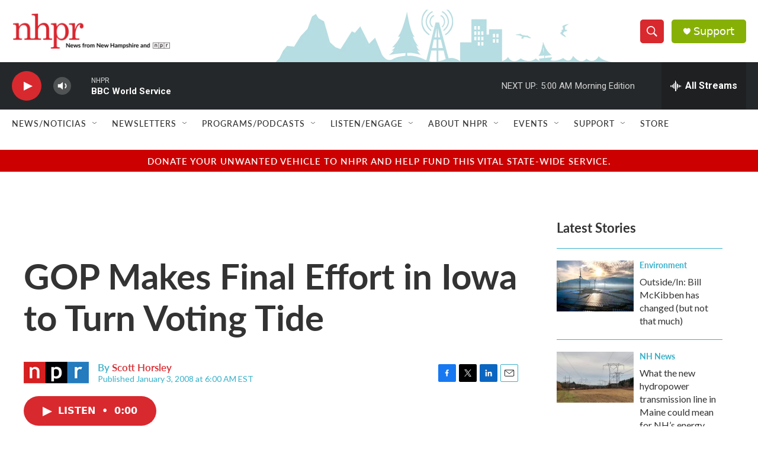

--- FILE ---
content_type: text/html; charset=utf-8
request_url: https://www.google.com/recaptcha/api2/aframe
body_size: 182
content:
<!DOCTYPE HTML><html><head><meta http-equiv="content-type" content="text/html; charset=UTF-8"></head><body><script nonce="j8CtVCefxiJ2g-tXZnjV0g">/** Anti-fraud and anti-abuse applications only. See google.com/recaptcha */ try{var clients={'sodar':'https://pagead2.googlesyndication.com/pagead/sodar?'};window.addEventListener("message",function(a){try{if(a.source===window.parent){var b=JSON.parse(a.data);var c=clients[b['id']];if(c){var d=document.createElement('img');d.src=c+b['params']+'&rc='+(localStorage.getItem("rc::a")?sessionStorage.getItem("rc::b"):"");window.document.body.appendChild(d);sessionStorage.setItem("rc::e",parseInt(sessionStorage.getItem("rc::e")||0)+1);localStorage.setItem("rc::h",'1768813103818');}}}catch(b){}});window.parent.postMessage("_grecaptcha_ready", "*");}catch(b){}</script></body></html>